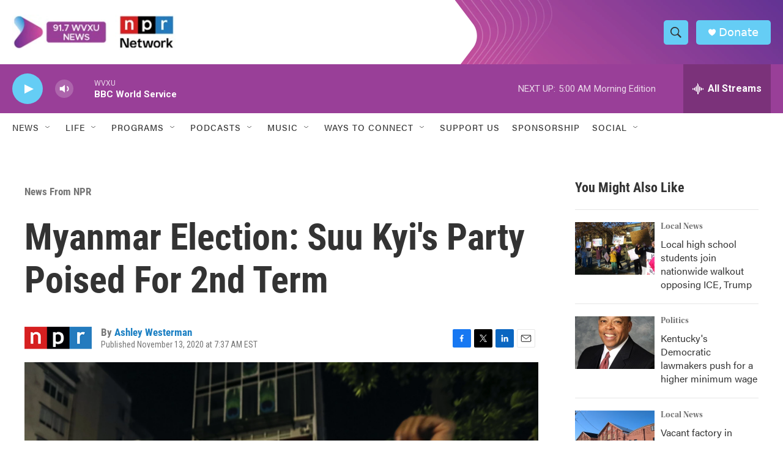

--- FILE ---
content_type: text/html; charset=utf-8
request_url: https://www.google.com/recaptcha/api2/aframe
body_size: 135
content:
<!DOCTYPE HTML><html><head><meta http-equiv="content-type" content="text/html; charset=UTF-8"></head><body><script nonce="GVEy3CFbj1_HIs3e76OsKg">/** Anti-fraud and anti-abuse applications only. See google.com/recaptcha */ try{var clients={'sodar':'https://pagead2.googlesyndication.com/pagead/sodar?'};window.addEventListener("message",function(a){try{if(a.source===window.parent){var b=JSON.parse(a.data);var c=clients[b['id']];if(c){var d=document.createElement('img');d.src=c+b['params']+'&rc='+(localStorage.getItem("rc::a")?sessionStorage.getItem("rc::b"):"");window.document.body.appendChild(d);sessionStorage.setItem("rc::e",parseInt(sessionStorage.getItem("rc::e")||0)+1);localStorage.setItem("rc::h",'1768977176693');}}}catch(b){}});window.parent.postMessage("_grecaptcha_ready", "*");}catch(b){}</script></body></html>